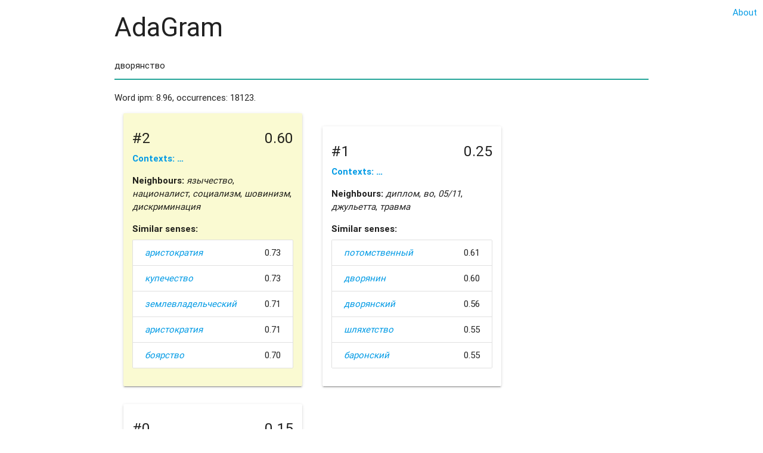

--- FILE ---
content_type: text/html; charset=UTF-8
request_url: http://adagram.ll-cl.org/?word=%D0%B4%D0%B2%D0%BE%D1%80%D1%8F%D0%BD%D1%81%D1%82%D0%B2%D0%BE&highlight=2
body_size: 4343
content:
<!DOCTYPE html>
<html>
<head>
<link href="/static/css/materialicons.css?v=f4a6522836817a877bbae643c67d616d" rel="stylesheet"/>
<link type="text/css" rel="stylesheet" href="/static/css/materialize.min.css?v=afa86d80cdca6b442d574883b5e885f4" media="screen,projection"/>
<link type="text/css" rel="stylesheet" href="/static/css/style.css?v=a2c514ecfb29493cd2be9509cc772af7" media="screen,projection"/>
<meta name="viewport" content="width=device-width, initial-scale=1.0"/>
<title>WSI: дворянство</title>
</head>
<body>
<div class="container">

<div id="about"><a href="/about">About</a></div>
<h3>AdaGram</h3>
<form action="/" method="get">
<input title="word" placeholder="Type a word and press Enter"
type="text" autofocus="autofocus"
name="word" value="дворянство"/>
</form>


<div class="word-info">
Word ipm: 8.96, occurrences: 18123.
</div>

<div class="card sense-card highlight">
<h5>#2
<span class="sense-prob">0.60</span>
</h5>

<a class="modal-trigger" href="#contexts-2">
<b>Contexts: &hellip;</b>
</a>
<div id="contexts-2" class="modal">
<div class="modal-content">
<h4>Sense #2 contexts</h4>

<p>
&hellip; нее плодов, но принесла бы последствия самые вредные. Ежели бы и русское <span style="color: red">дворянство</span> было одержимо тем же узким эгоистическим направлением, если бы главною побудительною причиною &hellip;
</p>

<p>
&hellip; философией революционной. Она была лишь идеологическим выражением борьбы революционной буржуазии против духовенства, <span style="color: red">дворянства</span> и абсолютной монархии. Само собою разумеется, что буржуазия в своей борьбе против &hellip;
</p>

<p>
&hellip; . Правительство (Пилсудский) -- левое, страна молодая, вдрызг разоренная войной, едва возникающая; традиции старые, <span style="color: red">дворянство</span> старое; древняя ненависть к России -- поработительнице; всеобщий патриотизм и -- антисемитизм. Разобраться было &hellip;
</p>

<p>
&hellip; представляла варваризированный пережиток Византии, другая -- ученическое усвоение европеизма. Выше классовой розни между <span style="color: red">дворянством</span> и крестьянством была стена непонимания между интеллигенцией и народом, не срытая до &hellip;
</p>

<p>
&hellip; было; было только дворянство и низший класс народонаселения. Между высшим и низшим <span style="color: red">дворянством</span> мы видим постоянную затаенную ненависть и, надо сказать, что учреждения польские часто &hellip;
</p>

</div>
<div class="modal-footer">
<a href="#!" class=" modal-action modal-close waves-effect waves-green btn-flat">
Close
</a>
</div>
</div>

<p>
<b>Neighbours:</b>
<em>язычество</em>, <em>националист</em>, <em>социализм</em>, <em>шовинизм</em>, <em>дискриминация</em>
</p>
<b>Similar senses:</b>
<ul class="collection">

<li class="collection-item">
<a href="/?word=%D0%B0%D1%80%D0%B8%D1%81%D1%82%D0%BE%D0%BA%D1%80%D0%B0%D1%82%D0%B8%D1%8F&amp;highlight=1"><em>аристократия</em></a>
<span class="closeness">0.73</span>
</li>

<li class="collection-item">
<a href="/?word=%D0%BA%D1%83%D0%BF%D0%B5%D1%87%D0%B5%D1%81%D1%82%D0%B2%D0%BE&amp;highlight=0"><em>купечество</em></a>
<span class="closeness">0.73</span>
</li>

<li class="collection-item">
<a href="/?word=%D0%B7%D0%B5%D0%BC%D0%BB%D0%B5%D0%B2%D0%BB%D0%B0%D0%B4%D0%B5%D0%BB%D1%8C%D1%87%D0%B5%D1%81%D0%BA%D0%B8%D0%B9&amp;highlight=0"><em>землевладельческий</em></a>
<span class="closeness">0.71</span>
</li>

<li class="collection-item">
<a href="/?word=%D0%B0%D1%80%D0%B8%D1%81%D1%82%D0%BE%D0%BA%D1%80%D0%B0%D1%82%D0%B8%D1%8F&amp;highlight=0"><em>аристократия</em></a>
<span class="closeness">0.71</span>
</li>

<li class="collection-item">
<a href="/?word=%D0%B1%D0%BE%D1%8F%D1%80%D1%81%D1%82%D0%B2%D0%BE&amp;highlight=0"><em>боярство</em></a>
<span class="closeness">0.70</span>
</li>

</ul>
</div>


<div class="card sense-card ">
<h5>#1
<span class="sense-prob">0.25</span>
</h5>

<a class="modal-trigger" href="#contexts-1">
<b>Contexts: &hellip;</b>
</a>
<div id="contexts-1" class="modal">
<div class="modal-content">
<h4>Sense #1 contexts</h4>

<p>
&hellip; сословие дворян, принцип происхождения заменил принципом личной выслуги, его знаменитая формула: «знатное <span style="color: red">дворянство</span> по годности считать» -- значила: по личным достоинствам, по степени усердия, по годам &hellip;
</p>

<p>
&hellip; восьмиклассники «проходят» комедию французского драматурга XVIII в. Ж. -- Б. Мольера «Мещанин во <span style="color: red">дворянстве»</span> 2 . В связи с разговором про уроки литературы невольно вспоминается меткое замечание &hellip;
</p>

<p>
&hellip; мало. Из «Школы жен», кажется, вообще ничего нет. Есть из «Мещанина во <span style="color: red">дворянстве</span> ». Чудовищное крошево. Сюжет оперы внешне незамысловат. Знаменитая труппа Мольера ожидает прихода короля &hellip;
</p>

<p>
&hellip; и в хранении взрывчатых веществ для террористических актов. Она приговорена к лишению <span style="color: red">дворянства,</span> прав состояния и сослана в каторжные работы на четыре года. Убийства, нападения, &hellip;
</p>

<p>
&hellip; же «Летописи» исследование Н. В. Мятлева о Тысячной книге: «Тысячники и Московское <span style="color: red">дворянство</span> XVI столетия»; 2) «Местнический справочник», изданный Ю. В. Татищевым; 3) десятня Вотской &hellip;
</p>

</div>
<div class="modal-footer">
<a href="#!" class=" modal-action modal-close waves-effect waves-green btn-flat">
Close
</a>
</div>
</div>

<p>
<b>Neighbours:</b>
<em>диплом</em>, <em>во</em>, <em>05/11</em>, <em>джульетта</em>, <em>травма</em>
</p>
<b>Similar senses:</b>
<ul class="collection">

<li class="collection-item">
<a href="/?word=%D0%BF%D0%BE%D1%82%D0%BE%D0%BC%D1%81%D1%82%D0%B2%D0%B5%D0%BD%D0%BD%D1%8B%D0%B9&amp;highlight=1"><em>потомственный</em></a>
<span class="closeness">0.61</span>
</li>

<li class="collection-item">
<a href="/?word=%D0%B4%D0%B2%D0%BE%D1%80%D1%8F%D0%BD%D0%B8%D0%BD&amp;highlight=1"><em>дворянин</em></a>
<span class="closeness">0.60</span>
</li>

<li class="collection-item">
<a href="/?word=%D0%B4%D0%B2%D0%BE%D1%80%D1%8F%D0%BD%D1%81%D0%BA%D0%B8%D0%B9&amp;highlight=2"><em>дворянский</em></a>
<span class="closeness">0.56</span>
</li>

<li class="collection-item">
<a href="/?word=%D1%88%D0%BB%D1%8F%D1%85%D0%B5%D1%82%D1%81%D1%82%D0%B2%D0%BE&amp;highlight=0"><em>шляхетство</em></a>
<span class="closeness">0.55</span>
</li>

<li class="collection-item">
<a href="/?word=%D0%B1%D0%B0%D1%80%D0%BE%D0%BD%D1%81%D0%BA%D0%B8%D0%B9&amp;highlight=0"><em>баронский</em></a>
<span class="closeness">0.55</span>
</li>

</ul>
</div>


<div class="card sense-card ">
<h5>#0
<span class="sense-prob">0.15</span>
</h5>

<a class="modal-trigger" href="#contexts-0">
<b>Contexts: &hellip;</b>
</a>
<div id="contexts-0" class="modal">
<div class="modal-content">
<h4>Sense #0 contexts</h4>

<p>
&hellip; городским делам Присутствие. Присутствие это состоит, под председательством Губернатора, из Губернского предводителя <span style="color: red">дворянства,</span> Вице-Губернатора, Управляющего Казеною Палатою, Прокурора Окружного суда, Председателя Губернской Земской Управы, или &hellip;
</p>

<p>
&hellip; с другими классами, именно председателями земских уездных собраний обыкновенно являются уездные предводители <span style="color: red">дворянства,</span> представителями губернских земских собраний -- губернские предводители; те и другие несут свою обязанность &hellip;
</p>

<p>
&hellip; земским и городским или по городским делам Присутствия, за исключением Губернского Предводителя <span style="color: red">Дворянства,</span> Председателя Губернской Земской Управы, Городского Головы и членов от Земского Собрания и &hellip;
</p>

<p>
&hellip; . Земские Собрания открываются и закрываются: Губернское -- Начальником Губернии лично, Уездные -- Уездными Предводителями <span style="color: red">Дворянства.</span> 82. Члены Земских Собраний, пред вступлением в исполнение своих обязанностей, приносят установленную &hellip;
</p>

<p>
&hellip; корреспондентов). Много званных Богородск. Московской губ. Председателем нашей земской управы состоит предводитель <span style="color: red">дворянства,</span> бывший земский начальник, г. Кисель-Загорянский. Недавно он разослал до 200 приглашений &hellip;
</p>

</div>
<div class="modal-footer">
<a href="#!" class=" modal-action modal-close waves-effect waves-green btn-flat">
Close
</a>
</div>
</div>

<p>
<b>Neighbours:</b>
<em>предводитель</em>, <em>губернский</em>, <em>уездный</em>, <em>демянский</em>, <em>приамурский</em>
</p>
<b>Similar senses:</b>
<ul class="collection">

<li class="collection-item">
<a href="/?word=%D0%BF%D1%80%D0%B5%D0%B4%D0%B2%D0%BE%D0%B4%D0%B8%D1%82%D0%B5%D0%BB%D1%8C&amp;highlight=1"><em>предводитель</em></a>
<span class="closeness">0.82</span>
</li>

<li class="collection-item">
<a href="/?word=%D1%83%D0%B5%D0%B7%D0%B4%D0%BD%D1%8B%D0%B9&amp;highlight=0"><em>уездный</em></a>
<span class="closeness">0.73</span>
</li>

<li class="collection-item">
<a href="/?word=%D0%B7%D0%B5%D0%BC%D1%81%D1%82%D0%B2%D0%BE&amp;highlight=0"><em>земство</em></a>
<span class="closeness">0.71</span>
</li>

<li class="collection-item">
<a href="/?word=%D0%B3%D1%83%D0%B1%D0%B5%D1%80%D0%BD%D1%81%D0%BA%D0%B8%D0%B9&amp;highlight=0"><em>губернский</em></a>
<span class="closeness">0.69</span>
</li>

<li class="collection-item">
<a href="/?word=%D0%B3%D0%BB%D0%B0%D1%81%D0%BD%D1%8B%D0%B9&amp;highlight=1"><em>гласный</em></a>
<span class="closeness">0.65</span>
</li>

</ul>
</div>





</div>
<script type="text/javascript" src="/static/js/jquery-2.1.1.min.js?v=e40ec2161fe7993196f23c8a07346306"></script>
<script type="text/javascript" src="/static/js/materialize.min.js?v=8e727a037b7e48a2d87c52e3c69fe307"></script>
<script type="text/javascript" src="/static/js/app.js?v=11a6632ddd473f46f299d918da4a8eee"></script>
</body>
</html>
